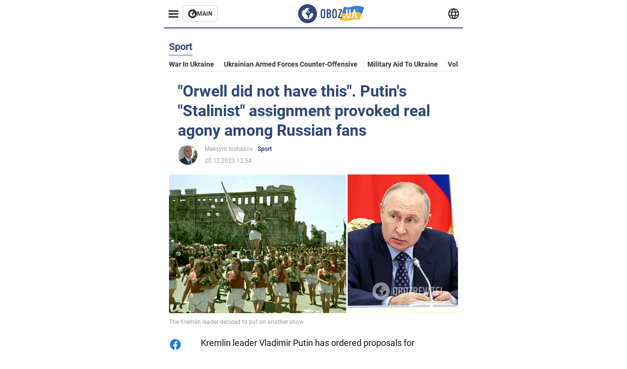

--- FILE ---
content_type: application/x-javascript; charset=utf-8
request_url: https://servicer.idealmedia.io/1314044/1?sessionId=69787e69-15135&sessionPage=1&sessionNumberWeek=1&sessionNumber=1&cbuster=1769504362157306919388&pvid=2d3412f4-abd1-4147-9dcc-fc90fc18e697&implVersion=11&lct=1763554920&mp4=1&ap=1&consentStrLen=0&wlid=2498f47c-6791-446b-8854-bde3780c2a62&uniqId=17c31&niet=4g&nisd=false&evt=%5B%7B%22event%22%3A1%2C%22methods%22%3A%5B1%2C2%5D%7D%2C%7B%22event%22%3A2%2C%22methods%22%3A%5B1%2C2%5D%7D%5D&pv=5&jsv=es6&dpr=1&hashCommit=cbd500eb&tfre=3278&scale_metric_1=64.00&scale_metric_2=258.06&scale_metric_3=100.00&w=590&h=358&tl=150&tlp=1,2,3&sz=191x338&szp=1,2,3&szl=1,2,3&cxurl=https%3A%2F%2Feng.obozrevatel.com%2Fsection-sport%2Fnews-orwell-did-not-have-this-putins-stalinist-assignment-provoked-real-agony-among-russian-fans-20-12-2023.html&ref=&lu=https%3A%2F%2Feng.obozrevatel.com%2Fsection-sport%2Fnews-orwell-did-not-have-this-putins-stalinist-assignment-provoked-real-agony-among-russian-fans-20-12-2023.html
body_size: 1461
content:
var _mgq=_mgq||[];
_mgq.push(["IdealmediaLoadGoods1314044_17c31",[
["tribuneonlineng.com","11965156","1","How Allwell Ademola Died - Neighbour Narrates Details","The 49-Year-Old Actress Died Late December After Suffering A Heart Attack At Her Residence And Was Buried In Lagos On January 9","0","","","","0_rnyO68WPBInhnnoo6Pb_VRtR2zGkPsimCb0g5pPdEWHMXnu1VhIURYgzpouLQtJP9NESf5a0MfIieRFDqB_Kldt0JdlZKDYLbkLtP-Q-W0nFfxa0vvuR0pDVOydbEH",{"i":"https://s-img.idealmedia.io/n/11965156/492x277/0x0x1608x905/aHR0cDovL2ltZ2hvc3RzLmNvbS90LzIwMjYtMDEvODgxNTk3LzRiYzgwZjNhMTk2ZDEwMThmNTcxMTVlMTdlYmMyYWRjLmpwZWc.webp?v=1769504362-Yelt1AgN35fRDe_GNw2NySxFMmYwyZyxZhr18iUjVPc","l":"https://clck.idealmedia.io/pnews/11965156/i/30350/pp/1/1?h=0_rnyO68WPBInhnnoo6Pb_VRtR2zGkPsimCb0g5pPdEWHMXnu1VhIURYgzpouLQtJP9NESf5a0MfIieRFDqB_Kldt0JdlZKDYLbkLtP-Q-W0nFfxa0vvuR0pDVOydbEH&utm_campaign=english.obozrevatel.ua&utm_source=english.obozrevatel.ua&utm_medium=referral&rid=78e1c443-fb5e-11f0-b55f-d404e6f97680&tt=Direct&att=3&afrd=32&iv=11&ct=1&gdprApplies=0&muid=q0rmAusRw0X0&st=-300&mp4=1&h2=RGCnD2pppFaSHdacZpvmninuRwMsYoBVrGKmeRCvjEjqUd95bTSEBwmXOMB8XK7T_EWSEf4skmkr82EbfntoKg**","adc":[],"sdl":0,"dl":"","category":"Шоу-бизнес","dbbr":0,"bbrt":0,"type":"e","media-type":"static","clicktrackers":[],"cta":"Learn more","cdt":"","tri":"78e1e582-fb5e-11f0-b55f-d404e6f97680","crid":"11965156"}],
["theeagleonline.com.ng","11947152","1","My First Prophecy Of The Year, By Funke Egbemode","Their Bodies Had Even Started Decomposing Before They Were Found. That Is What One ‘Man Of God’ Did To Another ‘Man Of God’.","0","","","","0_rnyO68WPBInhnnoo6PbyTWe_YOJN9Q32xCgR8gSZ38J4rNAQ1A2-wZG43PT_8fJP9NESf5a0MfIieRFDqB_Kldt0JdlZKDYLbkLtP-Q-UgYBbDBs1wP57H1ZrJWX6L",{"i":"https://s-img.idealmedia.io/n/11947152/492x277/0x0x575x323/aHR0cDovL2ltZ2hvc3RzLmNvbS90LzIwMjYtMDEvODY1MTAzLzNkYmUxZmJmZmE0OGU5NDZhYzE2YzdlZDQyODQ3MDk2LmpwZWc.webp?v=1769504362-XUnohW3NoKuFtqSzyVRZQQHq-v43yib6cb8WjKZOzN4","l":"https://clck.idealmedia.io/pnews/11947152/i/30350/pp/2/1?h=0_rnyO68WPBInhnnoo6PbyTWe_YOJN9Q32xCgR8gSZ38J4rNAQ1A2-wZG43PT_8fJP9NESf5a0MfIieRFDqB_Kldt0JdlZKDYLbkLtP-Q-UgYBbDBs1wP57H1ZrJWX6L&utm_campaign=english.obozrevatel.ua&utm_source=english.obozrevatel.ua&utm_medium=referral&rid=78e1c443-fb5e-11f0-b55f-d404e6f97680&tt=Direct&att=3&afrd=32&iv=11&ct=1&gdprApplies=0&muid=q0rmAusRw0X0&st=-300&mp4=1&h2=RGCnD2pppFaSHdacZpvmninuRwMsYoBVrGKmeRCvjEjqUd95bTSEBwmXOMB8XK7T_EWSEf4skmkr82EbfntoKg**","adc":[],"sdl":0,"dl":"","category":"Интересное","dbbr":0,"bbrt":0,"type":"e","media-type":"static","clicktrackers":[],"cta":"Learn more","cdt":"","tri":"78e1e588-fb5e-11f0-b55f-d404e6f97680","crid":"11947152"}],
["gistreel.com","11966553","1","Man Calls Out Ifayemi Who Allegedly Did Ritual For Destiny Boy","A Nigerian Man Publicly Called Out A Babalawo Identified As Ifayemi Over Claims Linked To The Death Of Late Afrofuji Singer Destiny Boy.","0","","","","0_rnyO68WPBInhnnoo6Pb_JvCLMrK4SyQrLzkObvXMKtogE-t1owwA-tIfmJYy3cJP9NESf5a0MfIieRFDqB_Kldt0JdlZKDYLbkLtP-Q-WfMagw5nTDIyDVoXR5jWcR",{"i":"https://s-img.idealmedia.io/n/11966553/492x277/0x0x492x277/aHR0cDovL2ltZ2hvc3RzLmNvbS90LzIwMjYtMDEvODc3MzU3L2I2Mzg4NzJiN2VjNWQzZmE2YjQyNDk5Zjk2NWYzZjFhLmpwZWc.webp?v=1769504362-2rd2MQa4921mE_hyjt8zx8qYw2Qi6icmH93PZ07nWUc","l":"https://clck.idealmedia.io/pnews/11966553/i/30350/pp/3/1?h=0_rnyO68WPBInhnnoo6Pb_JvCLMrK4SyQrLzkObvXMKtogE-t1owwA-tIfmJYy3cJP9NESf5a0MfIieRFDqB_Kldt0JdlZKDYLbkLtP-Q-WfMagw5nTDIyDVoXR5jWcR&utm_campaign=english.obozrevatel.ua&utm_source=english.obozrevatel.ua&utm_medium=referral&rid=78e1c443-fb5e-11f0-b55f-d404e6f97680&tt=Direct&att=3&afrd=32&iv=11&ct=1&gdprApplies=0&muid=q0rmAusRw0X0&st=-300&mp4=1&h2=RGCnD2pppFaSHdacZpvmninuRwMsYoBVrGKmeRCvjEjqUd95bTSEBwmXOMB8XK7T_EWSEf4skmkr82EbfntoKg**","adc":[],"sdl":0,"dl":"","category":"Шоу-бизнес","dbbr":0,"bbrt":0,"type":"e","media-type":"static","clicktrackers":[],"cta":"Learn more","cdt":"","tri":"78e1e58a-fb5e-11f0-b55f-d404e6f97680","crid":"11966553"}],],
{"awc":{},"dt":"desktop","ts":"","tt":"Direct","isBot":1,"h2":"RGCnD2pppFaSHdacZpvmninuRwMsYoBVrGKmeRCvjEjqUd95bTSEBwmXOMB8XK7T_EWSEf4skmkr82EbfntoKg**","ats":0,"rid":"78e1c443-fb5e-11f0-b55f-d404e6f97680","pvid":"2d3412f4-abd1-4147-9dcc-fc90fc18e697","iv":11,"brid":32,"muidn":"q0rmAusRw0X0","dnt":2,"cv":2,"afrd":288,"consent":true,"adv_src_id":39175}]);
_mgqp();
